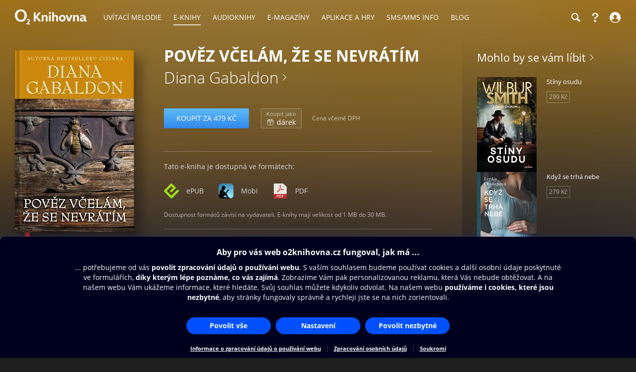

--- FILE ---
content_type: text/html; charset=utf-8
request_url: https://www.o2knihovna.cz/knihy/bk1-364529
body_size: 52045
content:


<!DOCTYPE html>
<html lang="cs">
<head>
    <meta charset="utf-8">

    <title>Pověz včelám, že se nevrátím - Diana Gabaldon | O2 Knihovna</title>

        <meta name="app-version" content="3.18">

        <meta name="viewport" content="width=device-width, initial-scale=1">

    <meta name="format-detection" content="telephone=no">





    <link rel="stylesheet" type="text/css" media="all" href="/static/main-desktop.css?ts=1768657306">


<link rel="shortcut icon" href="/images/o2/touchIcons/default/favicon.ico" type="image/x-icon">



        <link rel="apple-touch-icon-precomposed" href="/images/o2/touchIcons/default/touchIcon.png">


    
    <meta name="apple-itunes-app" content="app-id=580120391, app-argument=https://www.o2knihovna.cz/knihy/bk1-364529">

    <meta property="og:type" content="book">
    <meta property="og:site_name" content="O2 Knihovna">
    <meta property="og:url" content="https://www.o2knihovna.cz/knihy/bk1-364529">
    <meta property="og:locale" content="cs_CZ">
    <meta property="og:title" content="Pověz včelám, že se nevrátím - Diana Gabaldon | O2 Knihovna">
    <meta property="og:description" name="description" content="V roce 1746 od sebe Jamieho a Claire rozervalo jakobitské povstání a trvalo jim téměř dvacet let, než se opět našli. Nyní hrozí, že jim stejné strasti…">
    <meta property="og:image" content="https://www.o2knihovna.cz/generated/covers/de/bk1-364529-360-de30.jpg">
        <meta property="book:author" content="https://www.o2knihovna.cz/knihy/autor/46279">


    <link rel="canonical" href="https://www.o2knihovna.cz/knihy/bk1-364529">


        <script>
            var cmpConfig={cmpid:"34523",cdid:"6889a4ea03f1",exponea:!0,waitforimport:"500",datalayer:"digitalData"};function _cmpInit(){"gdprAppliesGlobally"in window||(window.gdprAppliesGlobally=!0),"cmp_id"in window&&!(window.cmp_id<1)||(window.cmp_id=cmpConfig.cmpid),"cmp_cdid"in window||(window.cmp_cdid=cmpConfig.cdid),"cmp_waitforimport"in window||(window.cmp_waitforimport=cmpConfig.waitforimport),"cmp_datalayername"in window||(window.cmp_datalayername=cmpConfig.datalayer),"cmp_params"in window||(window.cmp_params=""),"cmp_host"in window||(window.cmp_host="cmp.o2.cz"),"cmp_cdn"in window||(window.cmp_cdn="cmps.o2.cz"),"cmp_proto"in window||(window.cmp_proto="https:"),"cmp_codesrc"in window||(window.cmp_codesrc="1"),window.cmp_getsupportedLangs=function(){var e=["DE","EN","FR","IT","NO","DA","FI","ES","PT","RO","BG","ET","EL","GA","HR","LV","LT","MT","NL","PL","SV","SK","SL","CS","HU","RU","SR","ZH","TR","UK","AR","BS"];if("cmp_customlanguages"in window)for(var n=0;n<window.cmp_customlanguages.length;n++)e.push(window.cmp_customlanguages[n].l.toUpperCase());return e},window.cmp_getRTLLangs=function(){var e=["AR"];if("cmp_customlanguages"in window)for(var n=0;n<window.cmp_customlanguages.length;n++)"r"in window.cmp_customlanguages[n]&&window.cmp_customlanguages[n].r&&e.push(window.cmp_customlanguages[n].l);return e},window.cmp_getlang=function(e){return("boolean"!=typeof e&&(e=!0),e&&"string"==typeof cmp_getlang.usedlang&&""!==cmp_getlang.usedlang)?cmp_getlang.usedlang:window.cmp_getlangs()[0]},window.cmp_extractlang=function(e){return -1!=e.indexOf("cmplang=")?-1!=(e=e.substr(e.indexOf("cmplang=")+8,2).toUpperCase()).indexOf("&")&&(e=e.substr(0,e.indexOf("&"))):e="",e},window.cmp_getlangs=function(){var e=window.cmp_getsupportedLangs(),n=[],t=location.hash,i=location.search,a="cmp_params"in window?window.cmp_params:"",p="languages"in navigator?navigator.languages:[];if(""!=cmp_extractlang(t))n.push(cmp_extractlang(t));else if(""!=cmp_extractlang(i))n.push(cmp_extractlang(i));else if(""!=cmp_extractlang(a))n.push(cmp_extractlang(a));else if("cmp_setlang"in window&&""!=window.cmp_setlang)n.push(window.cmp_setlang.toUpperCase());else if("cmp_langdetect"in window&&1==window.cmp_langdetect)n.push(window.cmp_getPageLang());else{if(p.length>0)for(var s=0;s<p.length;s++)n.push(p[s]);"language"in navigator&&n.push(navigator.language),"userLanguage"in navigator&&n.push(navigator.userLanguage)}for(var c=[],s=0;s<n.length;s++){var r=n[s].toUpperCase();!(r.length<2)&&(-1!=e.indexOf(r)?c.push(r):(-1!=r.indexOf("-")&&(r=r.substr(0,2)),-1!=e.indexOf(r)&&c.push(r)))}return 0==c.length&&"string"==typeof cmp_getlang.defaultlang&&""!==cmp_getlang.defaultlang?[cmp_getlang.defaultlang.toUpperCase()]:c.length>0?c:["EN"]},window.cmp_getPageLangs=function(){var e=window.cmp_getXMLLang();return(e=(e=""!=e?[e.toUpperCase()]:[]).concat(window.cmp_getLangsFromURL())).length>0?e:["EN"]},window.cmp_getPageLang=function(){var e=window.cmp_getPageLangs();return e.length>0?e[0]:""},window.cmp_getLangsFromURL=function(){for(var e=window.cmp_getsupportedLangs(),n=location,t="toUpperCase",i=n.hostname[t]()+".",a=n.pathname[t]()+"/",p=[],s=0;s<e.length;s++){var c=a.substring(0,e[s].length+1);if(i.substring(0,e[s].length+1)==e[s]+".")p.push(e[s][t]());else if(5==e[s].length){var r=e[s].substring(3,5)+"-"+e[s].substring(0,2);i.substring(0,r.length+1)==r+"."&&p.push(e[s][t]())}else if(c==e[s]+"/"||c=="/"+e[s])p.push(e[s][t]());else if(c==e[s].replace("-","/")+"/"||c=="/"+e[s].replace("-","/"))p.push(e[s][t]());else if(5==e[s].length){var r=e[s].substring(3,5)+"-"+e[s].substring(0,2),o=a.substring(0,r.length+1);(o==r+"/"||o==r.replace("-","/")+"/")&&p.push(e[s][t]())}}return p},window.cmp_getXMLLang=function(){var e=document.getElementsByTagName("html");if(e.length>0)var e=e[0];else e=document.documentElement;if(e&&e.getAttribute){var n=e.getAttribute("xml:lang");return(("string"!=typeof n||""==n)&&(n=e.getAttribute("lang")),"string"!=typeof n||""==n)?"":-1!=window.cmp_getsupportedLangs().indexOf(n.toUpperCase())?n:""}},function(){var e=document,n=e.getElementsByTagName,t=window,i="",a="",p="",s=function(e){var n="cmp_"+e,i="",a=(e="cmp"+e+"=").length,p=location,s=p.hash,c=p.search,r=s.indexOf(e),o=c.indexOf(e);if(-1!=r)i=s.substring(r+a,9999);else{if(-1==o)return n in t&&"function"!=typeof t[n]?t[n]:"";i=c.substring(o+a,9999)}var m=i.indexOf("&");return -1!=m&&(i=i.substring(0,m)),i},c=s("lang");if(""!=c)p=i=c;else if("cmp_getlang"in t&&(i=t.cmp_getlang().toLowerCase(),a=t.cmp_getlangs().slice(0,3).join("_"),p=t.cmp_getPageLangs().slice(0,3).join("_"),"cmp_customlanguages"in t))for(var r=t.cmp_customlanguages,o=0;o<r.length;o++)r[o].l.toLowerCase()==i&&(i="en");var m="cmp_proto"in t?t.cmp_proto:"https:";"http:"!=m&&"https:"!=m&&(m="https:");var l="cmp_ref"in t?t.cmp_ref:location.href;l.length>300&&(l=l.substring(0,300));var u=function(t){var i=e.createElement("script");i.setAttribute("data-cmp-ab","1"),i.type="text/javascript",i.async=!0,i.src=t;var a=["body","div","span","script","head"],p="currentScript",s="parentElement",c="appendChild",r="body";if(e[p]&&e[p][s])e[p][s][c](i);else if(e[r])e[r][c](i);else for(var o=0;o<a.length;o++){var m=n(a[o]);if(m.length>0){m[0][c](i);break}}},g=s("design"),d=s("regulationkey"),f=s("gppkey"),h=s("att"),v=t.encodeURIComponent,b=!1;try{b=e.cookie.length>0}catch(y){b=!1}var $=m+"//"+t.cmp_host+"/delivery/cmp.php?";$+=("cmp_id"in t&&t.cmp_id>0?"id="+t.cmp_id:"")+("cmp_cdid"in t?"&cdid="+t.cmp_cdid:"")+"&h="+v(l),$+=(""!=g?"&cmpdesign="+v(g):"")+(""!=d?"&cmpregulationkey="+v(d):"")+(""!=f?"&cmpgppkey="+v(f):""),u(($+=(""!=h?"&cmpatt="+v(h):"")+("cmp_params"in t?"&"+t.cmp_params:"")+(b?"&__cmpfcc=1":""))+"&l="+v(i)+"&ls="+v(a)+"&lp="+v(p)+"&o="+new Date().getTime());var _="js",x=""!=s("debugunminimized")?"":".min";"1"==s("debugcoverage")&&(_="instrumented",x=""),"1"==s("debugtest")&&(_="jstests",x=""),u(m+"//"+t.cmp_cdn+"/delivery/"+_+"/cmp_final"+x+".js")}(),window.cmp_addFrame=function(e){if(!window.frames[e]){if(document.body){var n=document.createElement("iframe");n.style.cssText="display:none","cmp_cdn"in window&&"cmp_ultrablocking"in window&&window.cmp_ultrablocking>0&&(n.src="//"+window.cmp_cdn+"/delivery/empty.html"),n.name=e,n.setAttribute("title","Intentionally hidden, please ignore"),n.setAttribute("role","none"),n.setAttribute("tabindex","-1"),document.body.appendChild(n)}else window.setTimeout(window.cmp_addFrame,10,e)}},window.cmp_rc=function(e,n){var t="";try{t=document.cookie}catch(i){t=""}for(var a="",p=0,s=!1;""!=t&&p<100;){for(p++;" "==t.substr(0,1);)t=t.substr(1,t.length);var c=t.substring(0,t.indexOf("="));if(-1!=t.indexOf(";"))var r=t.substring(t.indexOf("=")+1,t.indexOf(";"));else var r=t.substr(t.indexOf("=")+1,t.length);e==c&&(a=r,s=!0);var o=t.indexOf(";")+1;0==o&&(o=t.length),t=t.substring(o,t.length)}return s||"string"!=typeof n||(a=n),a},window.cmp_stub=function(){var e=arguments;if(__cmp.a=__cmp.a||[],!e.length)return __cmp.a;"ping"===e[0]?2===e[1]?e[2]({gdprApplies:gdprAppliesGlobally,cmpLoaded:!1,cmpStatus:"stub",displayStatus:"hidden",apiVersion:"2.2",cmpId:31},!0):e[2](!1,!0):"getUSPData"===e[0]?e[2]({version:1,uspString:window.cmp_rc("__cmpccpausps","1---")},!0):"getTCData"===e[0]?__cmp.a.push([].slice.apply(e)):"addEventListener"===e[0]||"removeEventListener"===e[0]?__cmp.a.push([].slice.apply(e)):4==e.length&&!1===e[3]?e[2]({},!1):__cmp.a.push([].slice.apply(e))},window.cmp_gpp_ping=function(){return{gppVersion:"1.1",cmpStatus:"stub",cmpDisplayStatus:"hidden",signalStatus:"not ready",supportedAPIs:["2:tcfeuv2","5:tcfcav1","7:usnat","8:usca","9:usva","10:usco","11:usut","12:usct"],cmpId:31,sectionList:[],applicableSections:[0],gppString:"",parsedSections:{}}},window.cmp_gppstub=function(){var e=arguments;if(__gpp.q=__gpp.q||[],!e.length)return __gpp.q;var n=e[0],t=e.length>1?e[1]:null,i=e.length>2?e[2]:null,a=null,p=!1;if("ping"===n)a=window.cmp_gpp_ping(),p=!0;else if("addEventListener"===n){__gpp.e=__gpp.e||[],"lastId"in __gpp||(__gpp.lastId=0),__gpp.lastId++;var s=__gpp.lastId;__gpp.e.push({id:s,callback:t}),a={eventName:"listenerRegistered",listenerId:s,data:!0,pingData:window.cmp_gpp_ping()},p=!0}else if("removeEventListener"===n){__gpp.e=__gpp.e||[],a=!1;for(var c=0;c<__gpp.e.length;c++)if(__gpp.e[c].id==i){__gpp.e[c].splice(c,1),a=!0;break}p=!0}else __gpp.q.push([].slice.apply(e));null!==a&&"function"==typeof t&&t(a,p)},window.cmp_msghandler=function(e){var n="string"==typeof e.data;try{var t=n?JSON.parse(e.data):e.data}catch(i){var t=null}if("object"==typeof t&&null!==t&&"__cmpCall"in t){var a=t.__cmpCall;window.__cmp(a.command,a.parameter,function(t,i){var p={__cmpReturn:{returnValue:t,success:i,callId:a.callId}};e.source.postMessage(n?JSON.stringify(p):p,"*")})}if("object"==typeof t&&null!==t&&"__uspapiCall"in t){var a=t.__uspapiCall;window.__uspapi(a.command,a.version,function(t,i){var p={__uspapiReturn:{returnValue:t,success:i,callId:a.callId}};e.source.postMessage(n?JSON.stringify(p):p,"*")})}if("object"==typeof t&&null!==t&&"__tcfapiCall"in t){var a=t.__tcfapiCall;window.__tcfapi(a.command,a.version,function(t,i){var p={__tcfapiReturn:{returnValue:t,success:i,callId:a.callId}};e.source.postMessage(n?JSON.stringify(p):p,"*")},a.parameter)}if("object"==typeof t&&null!==t&&"__gppCall"in t){var a=t.__gppCall;window.__gpp(a.command,function(t,i){var p={__gppReturn:{returnValue:t,success:i,callId:a.callId}};e.source.postMessage(n?JSON.stringify(p):p,"*")},"parameter"in a?a.parameter:null,"version"in a?a.version:1)}},window.cmp_setStub=function(e){e in window&&("function"==typeof window[e]||"object"==typeof window[e]||void 0!==window[e]&&null===window[e])||(window[e]=window.cmp_stub,window[e].msgHandler=window.cmp_msghandler,window.addEventListener("message",window.cmp_msghandler,!1))},window.cmp_setGppStub=function(e){e in window&&("function"==typeof window[e]||"object"==typeof window[e]||void 0!==window[e]&&null===window[e])||(window[e]=window.cmp_gppstub,window[e].msgHandler=window.cmp_msghandler,window.addEventListener("message",window.cmp_msghandler,!1))},"cmp_noiframepixel"in window||window.cmp_addFrame("__cmpLocator"),"cmp_disableusp"in window&&window.cmp_disableusp||"cmp_noiframepixel"in window||window.cmp_addFrame("__uspapiLocator"),"cmp_disabletcf"in window&&window.cmp_disabletcf||"cmp_noiframepixel"in window||window.cmp_addFrame("__tcfapiLocator"),"cmp_disablegpp"in window&&window.cmp_disablegpp||"cmp_noiframepixel"in window||window.cmp_addFrame("__gppLocator"),window.cmp_setStub("__cmp"),"cmp_disabletcf"in window&&window.cmp_disabletcf||window.cmp_setStub("__tcfapi"),"cmp_disableusp"in window&&window.cmp_disableusp||window.cmp_setStub("__uspapi"),"cmp_disablegpp"in window&&window.cmp_disablegpp||window.cmp_setGppStub("__gpp"),window.cmp_disable_spa=!0,"function"==typeof window.__cmp&&(window.__cmp("addEventListener",["consentrejected",window._cmpSaveConsent,!1],null),window.__cmp("addEventListener",["consentapproved",window._cmpSaveConsent,!1],null),window.__cmp("addEventListener",["consentcustom",window._cmpSaveConsent,!1],null))}function _cmpShowConsent(){"function"==typeof window.__cmp&&window.__cmp("showScreen")}function _cmpShowSetting(){"function"==typeof window.__cmp&&window.__cmp("showGDPRScreenAdvanced")}function _cmpShowCookies(){"function"==typeof window.__cmp&&window.__cmp("showCookies")}function _cmpSaveConsent(){if("function"==typeof window.__cmp){var e=window.__cmp("getCMPData"),n=window.__cmp("exportConsent");"object"==typeof e&&"string"==typeof n&&window.exponea.track("consent",{timestamp:Date.now(),source:"page",consentString:n,purposeConsents:JSON.stringify(e.purposeConsents),purposeLegitimateInterests:JSON.stringify(e.purposeLI),vendorConsents:JSON.stringify(e.vendorConsents),vendorLegitimateInterests:JSON.stringify(e.vendorLI)})}}function _exponeaInit(){!0===cmpConfig.exponea&&(!function(e,n,t,i,a,p){function s(e){if("number"!=typeof e)return e;var n=new Date;return new Date(n.getTime()+1e3*e)}function c(e){return e.reduce(function(e,n){return e[n]=function(){e._.push([n.toString(),arguments])},e},{_:[]})}function r(e,n,t){var i=t.createElement(n);i.src=e;var a=t.getElementsByTagName(n)[0];return a.parentNode.insertBefore(i,a),i}function o(e){return"[object Date]"===Object.prototype.toString.call(e)}var m,l,u,g,d,f,h,v,b,y,$,_,x,L,C,k="performance";p.target=p.target||"https://api.exponea.com",p.file_path=p.file_path||p.target+"/js/exponea.min.js",a[n]=c(["anonymize","initialize","identify","getSegments","update","track","trackLink","trackEnhancedEcommerce","getHtml","showHtml","showBanner","showWebLayer","ping","getAbTest","loadDependency","getRecommendation","reloadWebLayers","_preInitialize","_initializeConfig"]),a[n].notifications=c(["isAvailable","isSubscribed","subscribe","unsubscribe"]),a[n].segments=c(["subscribe"]),a[n].snippetVersion="v2.7.0",(m=a)[l=n]["_"+k]={},m[l]["_"+k].nowFn=Date.now,m[l]["_"+k].snippetStartTime=m[l]["_"+k].nowFn(),u=a,g=e,d=p,f=n,h=i,v=RegExp("__exponea_etc__=([\\w-]+)"),u[h]={sdk:u[f],sdkObjectName:f,skipExperiments:!!d.new_experiments,sign:d.token+"/"+(v.exec(g.cookie)||["","new"])[1],path:d.target},b=p,y=t,$=e,r(b.file_path,y,$),function(e,n,t,i,a,p,c){if(e.new_experiments){!0===e.new_experiments&&(e.new_experiments={});var m,l=e.new_experiments.hide_class||"xnpe_async_hide",u=e.new_experiments.timeout||4e3,g=encodeURIComponent(p.location.href.split("#")[0]);e.cookies&&e.cookies.expires&&("number"==typeof e.cookies.expires||o(e.cookies.expires)?m=s(e.cookies.expires):e.cookies.expires.tracking&&("number"==typeof e.cookies.expires.tracking||o(e.cookies.expires.tracking))&&(m=s(e.cookies.expires.tracking))),m&&m<new Date&&(m=void 0);var d,f,h,v,b,y=e.target+"/webxp/"+n+"/"+p[t].sign+"/modifications.min.js?http-referer="+g+"&timeout="+u+"ms"+(m?"&cookie-expires="+Math.floor(m.getTime()/1e3):"");"sync"===e.new_experiments.mode&&p.localStorage.getItem("__exponea__sync_modifications__")?(d=y,f=n,h=p,v=c,h[b=t][f]="<"+f+' src="'+d+'"></'+f+">",v.writeln(h[b][f]),v.writeln("<"+f+">!"+b+".init && document.writeln("+b+"."+f+'.replace("/'+f+'/", "/'+f+'-async/").replace("><", " async><"))</'+f+">")):function(e,n,t,i,a,p,s,c){p.documentElement.classList.add(e);var o=r(t,i,p);function m(){a[c].init||r(t.replace("/"+i+"/","/"+i+"-async/"),i,p)}function l(){p.documentElement.classList.remove(e)}o.onload=m,o.onerror=m,a.setTimeout(l,n),a[s]._revealPage=l}(l,u,y,n,p,c,a,t)}}(p,t,i,0,n,a,e),_=a,x=n,L=p,_[x]._initializeConfig(L),(null===(C=L.experimental)||void 0===C?void 0:C.non_personalized_weblayers)&&_[x]._preInitialize(L),_[x].start=function(e){e&&Object.keys(e).forEach(function(n){return L[n]=e[n]}),_[x].initialize(L)}}(document,"exponea","script","webxpClient",window,{target:"https://api-exponea.o2.cz",token:"5851ab46-b9d8-11e9-beef-92ec88286fd6",experimental:{non_personalized_weblayers:!0},track:{google_analytics:!1},cookies:{expires:31536e3}}),exponea.start())}_cmpInit(),_exponeaInit();
        </script>
<script src="https://cdnjs.cloudflare.com/ajax/libs/jquery/3.7.1/jquery.min.js" integrity="sha512-v2CJ7UaYy4JwqLDIrZUI/4hqeoQieOmAZNXBeQyjo21dadnwR+8ZaIJVT8EE2iyI61OV8e6M8PP2/4hpQINQ/g==" crossorigin="anonymous" referrerpolicy="no-referrer"></script>
    <script src="/static/main.js?ts=1760366899"></script>



    <script>
        window.digitalData = [{
            version: "1.0",

            page: "o2active:e-knihy:pověz včelám, že se nevrátím",
            language: "cz",

            section: "E-knihy",
            contentProvider: "Palmknihy",
            contentType: "E-knihy",
            contentName: "Pověz včelám, že se nevrátím",
            contentId: "bk1-364529",
            
            
            userState: "anonymous",
            
            
            
            saleType: "sale",
            

            
            

            app: "o2active",
            appVersion: "3.18"
        }];

    </script>

        <script src="https://assets.adobedtm.com/launch-ENaa2a0632d13e4abc843b84c9fd462a85.min.js"></script>


</head>

<body>
    

<div id="pageBg" class="page-bg" aria-hidden="true">
    <div class="page-bg__port">
            <div class="page-bg__holder">
                <div class="page-bg__image">
                    <img src="https://www.o2knihovna.cz/generated/bg/de/item-bk1-364529-port-de30.webp" fetchpriority="low" alt="Pozadí stránky">
                </div>
            </div>
    </div>

    <div class="page-bg__land">
            <div class="page-bg__holder">
                <div class="page-bg__image">
                    <img src="https://www.o2knihovna.cz/generated/bg/de/item-bk1-364529-land-de30.webp" fetchpriority="low" alt="Pozadí stránky">
                </div>
            </div>
    </div>

    <div class="page-bg__dark-detail"><div class="in"></div></div>
</div>


            <header id="top">


<menu class="access-menu">
    <li><a href="#content">Přeskočit na hlavní obsah</a></li>
    <li><a id="access-search-link" href="#header-search-input" aria-controls="search-toolbar">Přeskočit na hledání</a></li>
</menu>

<div class="content">
    <div class="header">
        <div class="left-menu">
            <a id="open-main-menu" href="#main-menu" class="header__icon header__icon--text">
                <svg><use href="/images/header-icons.svg?v=3#menu"></use></svg>
                <span class="header__menu-text">MENU</span>
            </a>
        </div>

        <a class="header__logo" href="/"><img src="/images/o2-knihovna.svg?v=3" width="146" height="30" alt="O2 Knihovna"></a>

        <div id="main-menu" class="main-menu" role="dialog" aria-modal="false" aria-label="Hlavní menu">
            <div class="focus-trap-begin invisible"></div>

            <div class="left-menu">
                <button id="close-main-menu" class="header__icon header__icon--text">
                    <svg><use href="/images/header-icons.svg?v=3#close"></use></svg>
                    <span class="header__menu-text">Zavřít</span>
                </button>
            </div>

            <nav>
                <menu>
                    <li  class="main-menu__item">
                        <a href="/uvitaci-melodie/"><span>Uvítací melodie</span></a>
                    </li>
                    <li  class="main-menu__item main-menu__item--active">
                        <a href="/knihy/"><span>E-knihy</span></a>
                    </li>
                    <li  class="main-menu__item">
                        <a href="/audioknihy/"><span>Audioknihy</span></a>
                    </li>
                    <li  class="main-menu__item">
                        <a href="/magaziny/"><span>E-magazíny</span></a>
                    </li>
                    <li  class="main-menu__item">
                        <a href="/aplikace/"><span>Aplikace a hry</span></a>
                    </li>
                    <li id="sms-menu-item" class="main-menu__item">
                        <a href="/sms-info/"><span>SMS/MMS Info</span></a>
                    </li>
                    <li  class="main-menu__item">
                        <a href="/blog/"><span>Blog</span></a>
                    </li>
                    <li id="help-menu-item" class="main-menu__item">
                        <a href="/napoveda/"><span>Nápověda</span></a>
                    </li>
                </menu>
            </nav>

            <div class="focus-trap-end invisible"></div>
        </div>

        <nav class="right-menu" aria-label="Vedlejší menu">
            <menu>
                <li id="o2-cz-menu-item" class="right-menu__item">
                    <a href="https://www.o2.cz/" class="header__text" target="_blank">
                        <span>O2.cz</span>
                    </a>
                </li>
                <li class="right-menu__item">
                    <a id="open-search-toolbar" class="header__icon" title="Hledání" aria-label="Hledání" aria-controls="search-toolbar" href="/knihy/hledani">
                        <svg><use href="/images/header-icons.svg?v=3#search"></use></svg>
                    </a>
                </li>
                <li id="help-menu-button" class="right-menu__item">
                    <a class="header__icon" title="Nápověda" aria-label="Nápověda" href="/napoveda/">
                        <svg><use href="/images/header-icons.svg?v=3#help"></use></svg>
                    </a>
                </li>
                <li class="right-menu__item">
                    <a id="open-login" class="header__icon header__icon--text" aria-label="Přihlásit se" href="/prihlaseni/">
                        <svg><use href="/images/header-icons.svg?v=3#user"></use></svg>
                        <span class="header__login-text">Přihlásit se</span>
                    </a>
                </li>
            </menu>
        </nav>


        <div id="login" role="dialog" aria-modal="false" aria-label="Přihlášení" class="login login--panel hidden">
            <div class="focus-trap-begin invisible"></div>
            <h3>
                Přihlášení
                <button id="close-login" class="toolbar-close" title="Zavřít">
                    <svg><use href="/images/header-icons.svg?v=3#close"></use></svg>
                </button>
            </h3>

<div id="snippet--loginForm">                    <div class="form">
                        <p class="form__note">
                            Zadejte Vaše mobilní číslo, a poté vyplňte jednorázový kód, který Vám pošleme v SMS.
                        </p>
<form action="/knihy/bk1-364529" method="post" id="frm-loginForm1Header" novalidate="novalidate" class="ajax">


<div class="row required">
	<label class="required" for="frm-loginForm1Header-phone">Telefon:<span>*</span></label>

	<input type="tel" name="phone" placeholder="Mobilní číslo" id="frm-loginForm1Header-phone" required data-nette-rules='[{"op":":filled","msg":"Zadejte mobilní číslo."},{"op":":pattern","msg":"Nesprávný formát mobilního čísla.","arg":"((00|[+])?420)?[\\s-]*(60[1-8]|70[2-5]|7[237][0-9]|79[0123579])([\\s-]*[0-9]){6}"}]' class="input">
</div>

<div class="buttons wide">
	

	<input type="submit" name="_submit" class="button button--blue" value="Poslat ověřovací SMS">
</div>


<div><input type="hidden" name="_token_" value="vffkfqw3rfzSW7NEpj9U3ST+3OPTTknlPQ0QE="><input type="hidden" name="_do" value="loginForm1Header-submit"><!--[if IE]><input type=IEbug disabled style="display:none"><![endif]--></div>
</form>
                    </div>
</div>

            <div class="focus-trap-end invisible"></div>
        </div>
    </div>
</div>

<div id="search-toolbar" class="toolbar hidden" role="dialog" aria-modal="false" aria-label="Hledání">
    <div class="focus-trap-begin invisible"></div>

    <div class="content">
        <div class="toolbar__in">
            <span class="header__logo" aria-hidden="true"><img src="/images/o2-knihovna.svg?v=3" width="146" height="30" alt="O2 Knihovna"></span>

            <div class="search-form search-form--header">
                <form action="/hledani" method="get" id="frm-headerSearchForm" novalidate="novalidate">
                    <input type="search" name="q" id="header-search-input" autocomplete="off" placeholder="Hledejte v O2 Knihovně" aria-label="Hledejte v O2 Knihovně" aria-controls="snippet--searchAutocomplete" aria-autocomplete="list" required data-nette-rules='[{"op":":filled","msg":"Zadejte výraz pro hledání."},{"op":":minLength","msg":"Zadejte alespoň 3 znaky.","arg":3}]'>
                    <input type="hidden" name="typeId" value="1">
                    <button type="submit" name="_submit" title="Hledat" aria-label="Hledat"><svg><use href='/images/header-icons.svg?v=3#search'/></svg></button>
                <input type="hidden" name="do" value="headerSearchForm-submit"></form>

<div id="snippet--searchAutocomplete">
</div>
            </div>

            <button id="close-search-toolbar" class="toolbar-close" title="Zavřít" href="/">
                <svg><use href="/images/header-icons.svg?v=3#close"></use></svg>
            </button>
        </div>
    </div>

    <div class="focus-trap-end invisible"></div>
</div>

    </header>


    <main id="page">

<main id="content" class="content">
    <div class="detail detail--book">
        <aside id="leftCol" class="leftCol" aria-label="Levý sloupec">

<div class="detail__cover">
    <picture>

            <source type="image/webp" media="(min-width: 1024px)" srcset="/generated/covers/de/bk1-364529-240-de30.webp, /generated/covers/de/bk1-364529-360-de30.webp 1.5x">
            <source type="image/webp" media="(min-width: 720px)" srcset="/generated/covers/de/bk1-364529-180-de30.webp, /generated/covers/de/bk1-364529-360-de30.webp 1.5x">
            <source type="image/webp" media="(min-width: 600px)" srcset="/generated/covers/de/bk1-364529-180-de30.webp, /generated/covers/de/bk1-364529-240-de30.webp 1.5x, /generated/covers/de/bk1-364529-360-de30.webp 2x">
            <source type="image/webp" srcset="/generated/covers/de/bk1-364529-180-de30.webp">

        <img src="/generated/covers/de/bk1-364529-360-de30.jpg" width="120" height="120"
            style="aspect-ratio: 0.653951 auto"
            alt="Obálka knihy Pověz včelám, že se nevrátím">
    </picture>
    <div class="book-cover">
        <div class="book-cover__1"></div>
        <div class="book-cover__2"></div>
        <div class="book-cover__3"></div>
    </div>
</div>
            <div class="holder"></div>
        </aside>

        <div class="middleCol">
            <div class="in">
                <div class="headerPart" id="snippet--detailHeader">
                    

<h1>Pověz včelám, že se nevrátím</h1>


                    <h2 class="subtitle">
                        
                            <a class="soft-link" href="/knihy/autor/46279">Diana Gabaldon</a>
                    </h2>
                </div>

                <div class="buyPart" id="snippet--buyPart">
                    








    <div class="purchase-box">

            <p class="buttons">
                <a href="/knihy/bk1-364529/koupit" class="button button--blue ajax" data-overlay="snippets">Koupit za 479 Kč</a>




            <a href="/knihy/bk1-364529/koupit?gift=1" class="button button--light button--gift ajax" data-overlay="snippets">
                <span class="note">Koupit jako</span><br>
                <span class="button__icon button__icon--gift"></span> dárek
            </a>

                <span class="note note--dph">Cena včetně DPH</span>
            </p>

    </div>



                        <div class="formats">
                            <hr>
                            <p>Tato e-kniha je dostupná ve formátech:</p>
                            <p class="formats__list">
                                <span class="item item-epub">ePUB</span>
                                <span class="item item-mobi">Mobi</span>
                                <span class="item item-pdf">PDF</span>
                            </p>
                            <p class="note">Dostupnost formátů závisí na vydavateli. E-knihy mají velikost od 1 MB do 30 MB.</p>
                            <hr>
                        </div>

                    <div id="tags" class="tags">
                        <div class="tags__item">
                            <a class="tags__in" href="/knihy/kategorie/bk1-2007"><span>Historické romány</span></a>
                        </div>
                        <div class="tags__item">
                            <a class="tags__in" href="/knihy/kategorie/bk1-2003"><span>Světová literatura</span></a>
                        </div>
                    </div>
                </div>

                <div class="textPart">
                    <p>
                            Vydavatel: <a class="soft-link" href="/knihy/vydavatel/4517">Edice Knihy Omega</a>

                            <br>Vydáno: 2022

                            <br>Série: <a class="soft-link" href="/knihy/serie/bk1-2209-cs">Cizinka</a>
                            díl 9

                            <br>Jazyk: český

                            <br>Počet stran: 1400
                    </p>


<div class="collapse">
    <div class="collapse__frame">
        <div class="collapse__content">
            <p>V roce 1746 od sebe Jamieho a Claire rozervalo jakobitské povstání a trvalo jim téměř dvacet let, než se opět našli. Nyní hrozí, že jim stejné strasti přivodí americká revoluce.</p><p>Píše se rok 1779 a Claire a Jamiem se na Fraserově hřebeni konečně znovu shledali se svou dcerou Briannou, jejím manželem Rogerem a jejich dětmi. Splnil se jim tak sen, který považovali za neuskutečnitelný.</p><p>Avšak otřesy války jsou znatelné i na venkově v Severní Karolíně. V koloniích panuje značné napětí a politika rozdmýchává žhavé vášně, ze kterých by i čertovi bylo horko. Jamie dobře ví, že se jeho nájemníci staví na různé strany a že nebude trvat dlouho, než se válka ukáže i na jeho prahu.</p><p>Brianna a Roger mají své vlastní starosti: mohlo by je dohnat nebezpečí, které je přimělo k útěku z dvacátého století. Občas se musejí ptát, zdali jsou útrapy osmnáctého století – jako nemoci, hlad a hrozba války – pro jejich rodinu vskutku bezpečnější volbou.</p><p>Mezitím se znepřátelené armády pomalu blíží k Fraserově hřebeni. A jelikož je rodina konečně pohromadě, pro Jamieho i Claire je v sázce víc než kdy dřív.</p>
        </div>
    </div>
    <a class="collapse__more" href="#">více</a>
</div>
                </div>



    <h2>Série Cizinka</h2>
    <div class="list books">
        <div class="in">





    <div class="list-item">
        <a href="/knihy/bk1-203632">
            <picture class="list-item__icon-box">

                    <source type="image/webp" srcset="/generated/covers/ce/bk1-203632-120-ce35.webp, /generated/covers/ce/bk1-203632-240-ce35.webp 2x">

                <img src="/generated/covers/ce/bk1-203632-360-ce35.jpg"
                    width="120" height="120" loading="lazy" alt="Obálka knihy Cizinka" class="list-item__icon">
            </picture>
            <div class="list-item__title">
                Cizinka
            </div>
        </a>
        <div class="list-item__buttons">
                            <button data-url="/knihy/bk1-203632/koupit" class="button ajax" data-overlay="snippets">319 Kč</button>

        </div>
    </div>





    <div class="list-item">
        <a href="/knihy/bk1-203634">
            <picture class="list-item__icon-box">

                    <source type="image/webp" srcset="/generated/covers/1c/bk1-203634-120-1cd2.webp, /generated/covers/1c/bk1-203634-240-1cd2.webp 2x">

                <img src="/generated/covers/1c/bk1-203634-360-1cd2.jpg"
                    width="120" height="120" loading="lazy" alt="Obálka knihy Vážka v jantaru" class="list-item__icon">
            </picture>
            <div class="list-item__title">
                Vážka v jantaru
            </div>
        </a>
        <div class="list-item__buttons">
                            <button data-url="/knihy/bk1-203634/koupit" class="button ajax" data-overlay="snippets">439 Kč</button>

        </div>
    </div>





    <div class="list-item">
        <a href="/knihy/bk1-203635">
            <picture class="list-item__icon-box">

                    <source type="image/webp" srcset="/generated/covers/f6/bk1-203635-120-f6a0.webp, /generated/covers/f6/bk1-203635-240-f6a0.webp 2x">

                <img src="/generated/covers/f6/bk1-203635-360-f6a0.jpg"
                    width="120" height="120" loading="lazy" alt="Obálka knihy Mořeplavec" class="list-item__icon">
            </picture>
            <div class="list-item__title">
                Mořeplavec
            </div>
        </a>
        <div class="list-item__buttons">
                            <button data-url="/knihy/bk1-203635/koupit" class="button ajax" data-overlay="snippets">399 Kč</button>

        </div>
    </div>





    <div class="list-item">
        <a href="/knihy/bk1-203633">
            <picture class="list-item__icon-box">

                    <source type="image/webp" srcset="/generated/covers/4b/bk1-203633-120-4b92.webp, /generated/covers/4b/bk1-203633-240-4b92.webp 2x">

                <img src="/generated/covers/4b/bk1-203633-360-4b92.jpg"
                    width="120" height="120" loading="lazy" alt="Obálka knihy Bubny podzimu" class="list-item__icon">
            </picture>
            <div class="list-item__title">
                Bubny podzimu
            </div>
        </a>
        <div class="list-item__buttons">
                            <button data-url="/knihy/bk1-203633/koupit" class="button ajax" data-overlay="snippets">439 Kč</button>

        </div>
    </div>





    <div class="list-item">
        <a href="/knihy/bk1-203631">
            <picture class="list-item__icon-box">

                    <source type="image/webp" srcset="/generated/covers/87/bk1-203631-120-8796.webp, /generated/covers/87/bk1-203631-240-8796.webp 2x">

                <img src="/generated/covers/87/bk1-203631-360-8796.jpg"
                    width="120" height="120" loading="lazy" alt="Obálka knihy Hořící kříž" class="list-item__icon">
            </picture>
            <div class="list-item__title">
                Hořící kříž
            </div>
        </a>
        <div class="list-item__buttons">
                            <button data-url="/knihy/bk1-203631/koupit" class="button ajax" data-overlay="snippets">399 Kč</button>

        </div>
    </div>





    <div class="list-item">
        <a href="/knihy/bk1-203636">
            <picture class="list-item__icon-box">

                    <source type="image/webp" srcset="/generated/covers/93/bk1-203636-120-939a.webp, /generated/covers/93/bk1-203636-240-939a.webp 2x">

                <img src="/generated/covers/93/bk1-203636-360-939a.jpg"
                    width="120" height="120" loading="lazy" alt="Obálka knihy Ledový dech" class="list-item__icon">
            </picture>
            <div class="list-item__title">
                Ledový dech
            </div>
        </a>
        <div class="list-item__buttons">
                            <button data-url="/knihy/bk1-203636/koupit" class="button ajax" data-overlay="snippets">399 Kč</button>

        </div>
    </div>





    <div class="list-item">
        <a href="/knihy/bk1-203615">
            <picture class="list-item__icon-box">

                    <source type="image/webp" srcset="/generated/covers/26/bk1-203615-120-26ba.webp, /generated/covers/26/bk1-203615-240-26ba.webp 2x">

                <img src="/generated/covers/26/bk1-203615-360-26ba.jpg"
                    width="120" height="120" loading="lazy" alt="Obálka knihy Paměť kostí" class="list-item__icon">
            </picture>
            <div class="list-item__title">
                Paměť kostí
            </div>
        </a>
        <div class="list-item__buttons">
                            <button data-url="/knihy/bk1-203615/koupit" class="button ajax" data-overlay="snippets">479 Kč</button>

        </div>
    </div>





    <div class="list-item">
        <a href="/knihy/bk1-207697">
            <picture class="list-item__icon-box">

                    <source type="image/webp" srcset="/generated/covers/99/bk1-207697-120-9903.webp, /generated/covers/99/bk1-207697-240-9903.webp 2x">

                <img src="/generated/covers/99/bk1-207697-360-9903.jpg"
                    width="120" height="120" loading="lazy" alt="Obálka knihy Vepsáno krví vlastního srdce" class="list-item__icon">
            </picture>
            <div class="list-item__title">
                Vepsáno krví vlastního srdce
            </div>
        </a>
        <div class="list-item__buttons">
                            <button data-url="/knihy/bk1-207697/koupit" class="button ajax" data-overlay="snippets">479 Kč</button>

        </div>
    </div>





    <div class="list-item">
        <a href="/knihy/bk1-364529">
            <picture class="list-item__icon-box">

                    <source type="image/webp" srcset="/generated/covers/de/bk1-364529-120-de30.webp, /generated/covers/de/bk1-364529-240-de30.webp 2x">

                <img src="/generated/covers/de/bk1-364529-360-de30.jpg"
                    width="120" height="120" loading="lazy" alt="Obálka knihy Pověz včelám, že se nevrátím" class="list-item__icon">
            </picture>
            <div class="list-item__title">
                Pověz včelám, že se nevrátím
            </div>
        </a>
        <div class="list-item__buttons">
                            <button data-url="/knihy/bk1-364529/koupit" class="button ajax" data-overlay="snippets">479 Kč</button>

        </div>
    </div>
        </div>
    </div>

                <div id="relatedPartHolder">
                    <div id="relatedPart" class="relatedPart">


    <div class="list-title">
        <a class="soft-link" href="/knihy/kategorie/bk1-2007">Mohlo by se vám líbit</a>
    </div>
    <div class="related books">





<div class="list-item-holder" data-idx="0">
    <div class="list-item">
        <a href="/knihy/bk1-423621">
            <picture class="list-item__icon-box">

                    <source type="image/webp" srcset="/generated/covers/5b/bk1-423621-120-5be7.webp, /generated/covers/5b/bk1-423621-240-5be7.webp 2x">

                <img src="/generated/covers/5b/bk1-423621-360-5be7.jpg"
                    width="120" height="120" loading="lazy" alt="Obálka knihy Stíny osudu" class="list-item__icon">
            </picture>
            <div class="list-item__title">
                Stíny osudu
            </div>
        </a>
        <div class="list-item__buttons">
                            <button data-url="/knihy/bk1-423621/koupit" class="button ajax" data-overlay="snippets">299 Kč</button>

        </div>
    </div>
</div>





<div class="list-item-holder" data-idx="0">
    <div class="list-item">
        <a href="/knihy/bk1-421722">
            <picture class="list-item__icon-box">

                    <source type="image/webp" srcset="/generated/covers/aa/bk1-421722-120-aa43.webp, /generated/covers/aa/bk1-421722-240-aa43.webp 2x">

                <img src="/generated/covers/aa/bk1-421722-360-aa43.jpg"
                    width="120" height="120" loading="lazy" alt="Obálka knihy Když se trhá nebe" class="list-item__icon">
            </picture>
            <div class="list-item__title">
                Když se trhá nebe
            </div>
        </a>
        <div class="list-item__buttons">
                            <button data-url="/knihy/bk1-421722/koupit" class="button ajax" data-overlay="snippets">279 Kč</button>

        </div>
    </div>
</div>





<div class="list-item-holder" data-idx="0">
    <div class="list-item">
        <a href="/knihy/bk1-421353">
            <picture class="list-item__icon-box">

                    <source type="image/webp" srcset="/generated/covers/6b/bk1-421353-120-6b06.webp, /generated/covers/6b/bk1-421353-240-6b06.webp 2x">

                <img src="/generated/covers/6b/bk1-421353-360-6b06.jpg"
                    width="120" height="120" loading="lazy" alt="Obálka knihy Sekretářka v utajení" class="list-item__icon">
            </picture>
            <div class="list-item__title">
                Sekretářka v utajení
            </div>
        </a>
        <div class="list-item__buttons">
                            <button data-url="/knihy/bk1-421353/koupit" class="button ajax" data-overlay="snippets">278 Kč</button>

        </div>
    </div>
</div>





<div class="list-item-holder" data-idx="0">
    <div class="list-item">
        <a href="/knihy/bk1-205075">
            <picture class="list-item__icon-box">

                    <source type="image/webp" srcset="/generated/covers/73/bk1-205075-120-7391.webp, /generated/covers/73/bk1-205075-240-7391.webp 2x">

                <img src="/generated/covers/73/bk1-205075-360-7391.jpg"
                    width="120" height="120" loading="lazy" alt="Obálka knihy Na smrt" class="list-item__icon">
            </picture>
            <div class="list-item__title">
                Na smrt
            </div>
        </a>
        <div class="list-item__buttons">
                            <button data-url="/knihy/bk1-205075/koupit" class="button ajax" data-overlay="snippets">278 Kč</button>

        </div>
    </div>
</div>





<div class="list-item-holder" data-idx="0">
    <div class="list-item">
        <a href="/knihy/bk1-414957">
            <picture class="list-item__icon-box">

                    <source type="image/webp" srcset="/generated/covers/91/bk1-414957-120-91b0.webp, /generated/covers/91/bk1-414957-240-91b0.webp 2x">

                <img src="/generated/covers/91/bk1-414957-360-91b0.jpg"
                    width="120" height="120" loading="lazy" alt="Obálka knihy Lucemburská epopej III" class="list-item__icon">
            </picture>
            <div class="list-item__title">
                Lucemburská epopej III
            </div>
        </a>
        <div class="list-item__buttons">
                            <button data-url="/knihy/bk1-414957/koupit" class="button ajax" data-overlay="snippets">329 Kč</button>

        </div>
    </div>
</div>





<div class="list-item-holder" data-idx="0">
    <div class="list-item">
        <a href="/knihy/bk1-424057">
            <picture class="list-item__icon-box">

                    <source type="image/webp" srcset="/generated/covers/ca/bk1-424057-120-caac.webp, /generated/covers/ca/bk1-424057-240-caac.webp 2x">

                <img src="/generated/covers/ca/bk1-424057-360-caac.jpg"
                    width="120" height="120" loading="lazy" alt="Obálka knihy Noc plná nebezpečí" class="list-item__icon">
            </picture>
            <div class="list-item__title">
                Noc plná nebezpečí
            </div>
        </a>
        <div class="list-item__buttons">
                            <button data-url="/knihy/bk1-424057/koupit" class="button ajax" data-overlay="snippets">225 Kč</button>

        </div>
    </div>
</div>
    </div>
                    </div>
                </div>

                <div id="infoPartHolder">
                    <div id="infoPart" class="infoPart">


<div class="app-box">
    
        <h3>Jak číst zakoupené e-knihy nejpohodlněji?</h3>
        <hr>
    <div class="app-box__app">
        <img src="/images/app-icon.svg" width="50" height="50" alt="Ikona aplikace O2 Knihovna">

        <div class="app-box__col">
            <strong>V aplikaci O2 Knihovna</strong><br>
            <div class="note">
                &bull; bez registrace<br>
                &bull; na telefonu i tabletu
            </div>
            <a href="/aplikace/ap4-58" class="button button--light">Stáhnout zdarma</a>
        </div>
    </div>
</div>
                    </div>
                </div>
            </div>
        </div>

        <aside id="rightCol" class="rightCol" aria-label="Pravý sloupec"></aside>
    </div>
</main>

<script>
    $(function() {
        initDetail();
    });
</script>

    </main>

            <div id="bottomAnchor"></div>
    <footer id="bottom">




<div class="footer content">
    <div class="footer__top">
        <div class="footer_column">
            <h3 class="footer__title">Obsah ke stažení <button class="footer__arrow" aria-controls="footer-menu-content" aria-label="Rozbalit/sbalit"><span></span></button></h3>
            <menu id="footer-menu-content" class="footer__menu footer__menu--double">
                <li class="footer__menu-item">
                    <a href="/uvitaci-melodie/">Uvítací melodie</a>
                </li>
                <li class="footer__menu-item">
                    <a href="/knihy/">E-knihy</a>
                </li>
                <li class="footer__menu-item">
                    <a href="/audioknihy/">Audioknihy</a>
                </li>
                <li class="footer__menu-item">
                    <a href="/magaziny/">E-magazíny</a>
                </li>
                <li class="footer__menu-item">
                    <a href="/aplikace/">Aplikace a hry</a>
                </li>
                <li class="footer__menu-item">
                    <a href="/sms-info/">SMS/MMS Info</a>
                </li>
                <li class="footer__menu-item">
                    <a href="/blog/">Blog</a>
                </li>
            </menu>
        </div>

        <div class="footer_column">
            <h3 class="footer__title">Moje O2 Knihovna <button class="footer__arrow" aria-controls="footer-menu-portal" aria-label="Rozbalit/sbalit"><span></span></button></h3>
            <menu id="footer-menu-portal" class="footer__menu">
                <li class="footer__menu-item">
                    <a href="/prihlaseni/">Přihlásit se</a>
                </li>
                <li class="footer__menu-item">
                    <a href="/moje/darkovy-poukaz">Dárkový poukaz</a>
                </li>
                <li class="footer__menu-item">
                    <a href="/napoveda/">Nápověda</a>
                </li>
                <li class="footer__menu-item">
                    <a href="/napiste-nam/">Napište nám</a>
                </li>
            </menu>
        </div>

        <div class="footer_column">
            <h3 class="footer__title">Další zábava <button class="footer__arrow" aria-controls="footer-menu-services" aria-label="Rozbalit/sbalit"><span></span></button></h3>
            <menu id="footer-menu-services" class="footer__menu">
                <li class="footer__menu-item">
                    <a href="https://www.o2.cz/osobni/oneplay" target="_blank">Oneplay</a>
                </li>
                <li class="footer__menu-item">
                    <a href="https://www.o2.cz/osobni/oneplay/originaly" target="_blank">Oneplay Originály</a>
                </li>
                <li class="footer__menu-item">
                    <a href="https://www.o2.cz/osobni/oneplay/sport" target="_blank">Sport</a>
                </li>
            </menu>
        </div>
        <div class="clear"></div>
    </div>

    <p class="footer__left">
        © O2 Czech Republic a.s.
        <span class="footer__icons">
            <a href="https://www.instagram.com/o2_cz/" target="_blank" rel="noreferrer" title="Instagram" aria-label="Instagram">
                <svg><use href="/images/social-icons.svg#instagram"></use></svg>
            </a>
            <a href="https://www.facebook.com/o2cz" target="_blank" rel="noreferrer" title="Facebook" aria-label="Facebook">
                <svg><use href="/images/social-icons.svg#facebook"></use></svg>
            </a>
            <a href="https://x.com/O2_CZ" target="_blank" rel="noreferrer" title="X.com" aria-label="X.com">
                <svg><use href="/images/social-icons.svg#x"></use></svg>
            </a>
            <a href="https://www.youtube.com/user/o2cz" target="_blank" rel="noreferrer" title="YouTube" aria-label="YouTube">
                <svg><use href="/images/social-icons.svg#youtube"></use></svg>
            </a>
        </span>
    </p>

    <ul class="footer__links">
        <li><a href="/dokumenty/O2Knihovna-Nakupni_rad.pdf" target="_blank" title="Nákupní řád obchodu O2 Knihovna (PDF)" aria-label="Nákupní řád obchodu O2 Knihovna (PDF)">Nákupní řád</a></li>
        <li>
            <a href="/dokumenty/O2Knihovna-Pristupnost.pdf" target="_blank" title="Informace o přístupnosti (PDF)" aria-label="Informace o přístupnosti (PDF)">Přístupnost</a>
            <a href="/dokumenty/O2Knihovna-Pristupnost.mp3" target="_blank" title="Audioverze informací o přístupnosti (mp3)" aria-label="Audioverze informací o přístupnosti (mp3)">
                <svg><use href="/images/header-icons.svg?v=3#tts"></use></svg>
            </a>
        </li>
        <li><a href="https://www.o2.cz/soukromi/zasady-zpracovani-osobnich-udaju" target="_blank">Zásady zpracování osobních údajů</a></li>
        <li><a href="https://www.o2.cz/soukromi/cookies">Cookies</a></li>
        <li><a id="cmp-settings" href="">Nastavení cookies</a></li>
        <script>
            if (typeof __cmp === 'function') {
                document.getElementById("cmp-settings").onclick = function() {
                    __cmp('showGDPRScreenAdvanced');
                    return false;
                };
            } else {
                document.getElementById("cmp-settings").parentElement.remove();
            }
        </script>
    </ul>

    <div class="footer__logo"></div>
</div>
    </footer>


    
<div id="overlay" class="overlay" role="dialog" aria-modal="true" data-label="Univerzální dialog s obsahem">
    <div class="focus-trap-begin"></div>

    <div class="toolbar">
        <div class="content">
            <div class="toolbar__in">
                <a id="close-overlay" class="toolbar-close" title="Zavřít" aria-label="Zavřít" href="/knihy/bk1-364529">
                    <svg><use href="/images/header-icons.svg?v=3#close"></use></svg>
                </a>
            </div>
        </div>
    </div>

    <div class="overlay__content" id="snippet--overlayContent"></div>
    <iframe id="overlay-frame" class="overlay__frame"></iframe>

    <div class="focus-trap-end"></div>
</div>

    <script>(typeof _satellite !== "undefined") && _satellite.pageBottom();</script>


    <script>
        if (typeof exponea === "object" && typeof exponea.track === "function") {

            exponea.track("library_content_view", {
                page_name: "o2active:e-knihy:pověz včelám, že se nevrátím",
                section: "E-knihy",
                content_provider: "Palmknihy",
                content_type: "E-knihy",
                content_name: "Pověz včelám, že se nevrátím",
                content_id: "bk1-364529",
                
                
                location: document.location.href
            });
        }
    </script>


</body>
</html>



--- FILE ---
content_type: image/svg+xml
request_url: https://www.o2knihovna.cz/images/link-arrow.svg
body_size: 415
content:
<?xml version="1.0" encoding="UTF-8" standalone="no"?><!DOCTYPE svg PUBLIC "-//W3C//DTD SVG 1.1//EN"
    "http://www.w3.org/Graphics/SVG/1.1/DTD/svg11.dtd">
<svg width="7" height="13" viewBox="0 0 7 13" version="1.1" xmlns="http://www.w3.org/2000/svg"
    xml:space="preserve" xmlns:serif="http://www.serif.com/"
    style="fill-rule:evenodd;clip-rule:evenodd;stroke-linejoin:round;stroke-miterlimit:2;"><path id="Shape-1018-copy-3" serif:id="Shape 1018 copy 3" d="M5.722,6.5l-5.722,-5.857l0.639,-0.651l6.358,6.508l-6.358,6.508l-0.639,-0.651l5.722,-5.857Z" style="fill:#fff;"/></svg>
